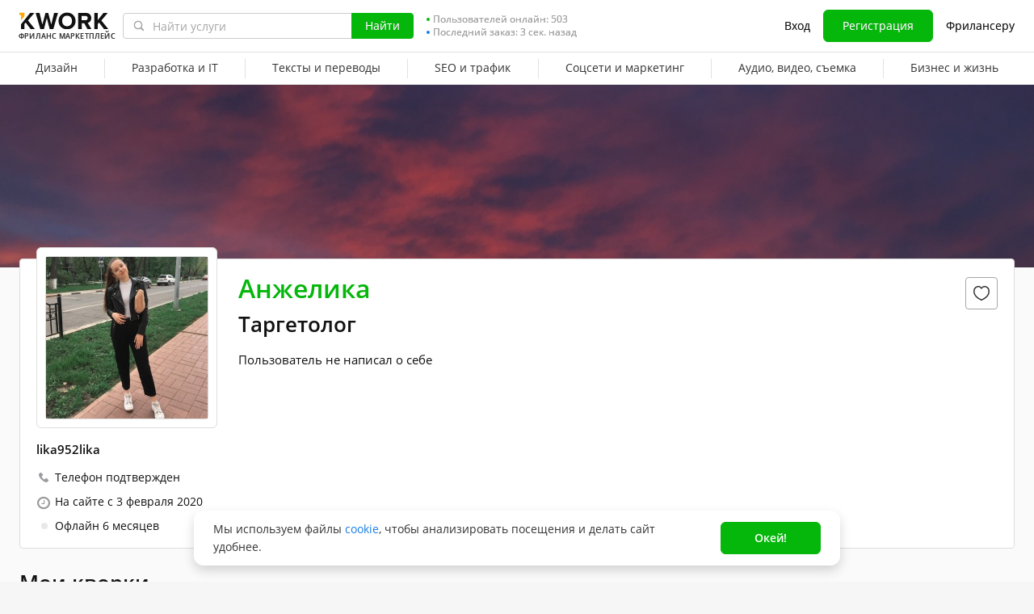

--- FILE ---
content_type: text/javascript
request_url: https://cdn-edge.kwork.ru/js/locales/ru_RU/general.js?ver=2732416eb38e659767_cors
body_size: 50
content:
var translationsObject4875712276501916163 = {"legacy-translations":{"srcClassesHelpersJs1":"Январь","srcClassesHelpersJs2":"Февраль","srcClassesHelpersJs3":"Март","srcClassesHelpersJs4":"Апрель","srcClassesHelpersJs5":"Май","srcClassesHelpersJs6":"Июнь","srcClassesHelpersJs7":"Июль","srcClassesHelpersJs8":"Август","srcClassesHelpersJs9":"Сентябрь","srcClassesHelpersJs10":"Октябрь","srcClassesHelpersJs11":"Ноябрь","srcClassesHelpersJs12":"Декабрь","srcClassesHelpersJs13":"год","srcClassesHelpersJs14":"года","srcClassesHelpersJs15":"лет","srcClassesHelpersJs16":"месяц","srcClassesHelpersJs17":"месяца","srcClassesHelpersJs18":"месяцев","srcClassesHelpersJs19":" и "},"pages/kwork/kwork-links-sites":{"remainingDomain":["Показать остальную {{0}} площадку","Показать остальные {{0}} площадки","Показать остальные {{0}} площадок"]}};for(var key in translationsObject4875712276501916163){if (window.translations && window.translations.hasOwnProperty(key)){window.translations[key]=Object.assign(window.translations[key],translationsObject4875712276501916163[key])}else{if(!window.translations) {window.translations = {};}window.translations[key]=translationsObject4875712276501916163[key]}}